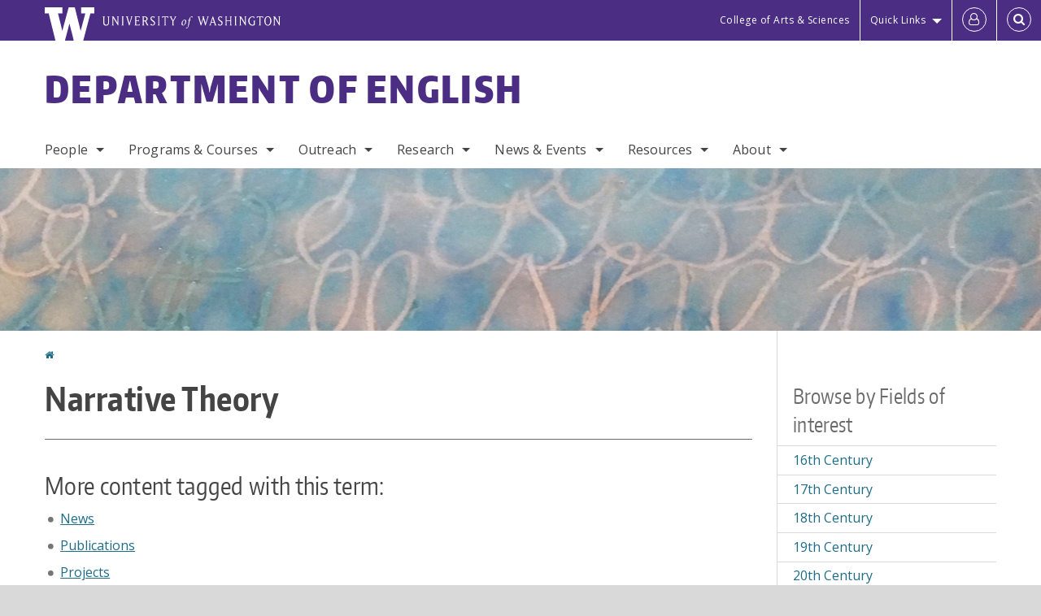

--- FILE ---
content_type: text/html; charset=UTF-8
request_url: https://english.washington.edu/fields/specific/narrative-theory
body_size: 68234
content:
<!DOCTYPE html>
<html lang="en" dir="ltr">
  <head>
    <meta charset="utf-8" />
<script async src="https://www.googletagmanager.com/gtag/js?id=UA-25223004-35"></script>
<script>window.dataLayer = window.dataLayer || [];function gtag(){dataLayer.push(arguments)};gtag("js", new Date());gtag("set", "developer_id.dMDhkMT", true);gtag("config", "UA-25223004-35", {"groups":"default","anonymize_ip":true,"page_placeholder":"PLACEHOLDER_page_path","allow_ad_personalization_signals":false});gtag("config", "G-Y87PEGKBCG", {"groups":"default","page_placeholder":"PLACEHOLDER_page_location","allow_ad_personalization_signals":false});gtag("config", "G-SHNBKYT066", {"groups":"default","page_placeholder":"PLACEHOLDER_page_location","allow_ad_personalization_signals":false});</script>
<link rel="canonical" href="https://english.washington.edu/fields/specific/narrative-theory" />
<meta name="Generator" content="Drupal 10 (https://www.drupal.org)" />
<meta name="MobileOptimized" content="width" />
<meta name="HandheldFriendly" content="true" />
<meta name="viewport" content="width=device-width, initial-scale=1.0" />
<meta content="ie=edge, chrome=1" http-equiv="x-ua-compatible" />
<meta http-equiv="ImageToolbar" content="false" />
<link rel="icon" href="/themes/custom/uwflorin_foundation/favicon.ico" type="image/vnd.microsoft.icon" />
<script>window.a2a_config=window.a2a_config||{};a2a_config.callbacks=[];a2a_config.overlays=[];a2a_config.templates={};a2a_config.no_3p = 1;</script>

    <title>Narrative Theory | Department of English | University of Washington</title>
    <link rel="stylesheet" media="all" href="/sites/english/files/css/css_8ad8ODub-JWJ24aeAphc7opjR12Qh_UfavwORa4V0Ak.css?delta=0&amp;language=en&amp;theme=uwflorin_foundation&amp;include=eJwti0EOhDAIAD9EypM2VOimEcG0sOrv1xgvk5nDEHM42YX0SmnDLWBx9VH9RJZGqQFyhnZbkUfupOVNmNcM2bDSFMij3VO3T_M0puhu-FWvpPDrckx8WDbnVPkDXpkvxA" />
<link rel="stylesheet" media="all" href="/sites/english/files/css/css_WAAwGxA-IfAtMpnfdLc8BO512d8HwwC8s4STVOBfp2s.css?delta=1&amp;language=en&amp;theme=uwflorin_foundation&amp;include=eJwti0EOhDAIAD9EypM2VOimEcG0sOrv1xgvk5nDEHM42YX0SmnDLWBx9VH9RJZGqQFyhnZbkUfupOVNmNcM2bDSFMij3VO3T_M0puhu-FWvpPDrckx8WDbnVPkDXpkvxA" />
<link rel="stylesheet" media="print" href="/sites/english/files/css/css_tpYxyWnilgd7diNNtDo3emjwMGi9-h9d2Rh2wmUfmC4.css?delta=2&amp;language=en&amp;theme=uwflorin_foundation&amp;include=eJwti0EOhDAIAD9EypM2VOimEcG0sOrv1xgvk5nDEHM42YX0SmnDLWBx9VH9RJZGqQFyhnZbkUfupOVNmNcM2bDSFMij3VO3T_M0puhu-FWvpPDrckx8WDbnVPkDXpkvxA" />
<link rel="stylesheet" media="all" href="/sites/english/files/css/css_ilAjqXqaztC22hiNRNhGt77M6g24DFZd-n9RmNsZge0.css?delta=3&amp;language=en&amp;theme=uwflorin_foundation&amp;include=eJwti0EOhDAIAD9EypM2VOimEcG0sOrv1xgvk5nDEHM42YX0SmnDLWBx9VH9RJZGqQFyhnZbkUfupOVNmNcM2bDSFMij3VO3T_M0puhu-FWvpPDrckx8WDbnVPkDXpkvxA" />

    <script src="/core/assets/vendor/modernizr/modernizr.min.js?v=3.11.7"></script>

    <script type="application/ld+json">
      {
        "@context" : "https://schema.org",
        "@type" : "WebSite",
        "name" : "Department of English",
        "url" : "https://english.washington.edu/"
      }
    </script>
  </head>
  <body class="lang-en section-fields header-size-large header-align-left heading-font-encodesans body-font-opensans color-blue accent-lightgray english hide-text-formats front-no-max-width path-taxonomy">
  <a href="#main-content" class="visually-hidden focusable skip-link">
    Skip to main content
  </a>
  
    <div class="dialog-off-canvas-main-canvas" data-off-canvas-main-canvas>
    
<div class="off-canvas-wrap" data-offcanvas>
  <div class="inner-wrap page ">
    <aside class="left-off-canvas-menu" role="complementary">
      
    </aside>

    <aside class="right-off-canvas-menu" role="complementary">
      
    </aside>

      
      <header class="l-header" role="banner" aria-label="Site header">

        <section id="uw-bar" role="complementary" aria-label="University of Washington links">
          <div class="row">
            <div class="column">
              <a href="https://www.washington.edu" class="uw-link">
              <div class="w-logo"><svg id="W_Logo" data-name="W Logo" xmlns="http://www.w3.org/2000/svg" viewBox="0 0 120.29 80.88" aria-labelledby="W_Title" role="img"><title id="W_Title">Washington</title><path d="M88.27,0V14.58H98.52L87.08,57.19,72.87,0H58.06L42.68,57.19,32.15,14.58H42.82V0H0V14.58H9.49s16.36,65.51,16.57,66.3H49L60,39.17c6.83,27.31,6.49,25.58,10.43,41.72h23c0.2-.78,17.43-66.3,17.43-66.3h9.41V0h-32Z" fill="#fff"/></svg></div>
              <div class="university-wordmark show-for-medium-up"><svg id="UW" data-name="University of Washington" xmlns="http://www.w3.org/2000/svg" viewBox="0 0 207.59 13.98" aria-labelledby="UW_Title" role="img"><title id="UW_Title">University of Washington</title><path d="M202.28,10.91V3.2l5.35,8.6h0.53V2.4L209,1.51h-2.69l0.89,0.89V8.94l-4.64-7.43h-2.13l0.87,0.89v8.52l-0.87.89h2.69Zm-8,.33c-2.06,0-2.77-2.46-2.77-4.59s0.72-4.59,2.77-4.59,2.79,2.46,2.79,4.59-0.72,4.59-2.79,4.59M190.2,6.66c0,2.62,1.48,5.37,4.12,5.37s4.13-2.76,4.13-5.37S197,1.28,194.32,1.28,190.2,4,190.2,6.66M185.55,11V2.28h2l1.1,1.1V1.51h-7.24V3.38l1.12-1.1h1.94V11l-0.8.82h2.76Zm-7.62-3.86v3.31a2.22,2.22,0,0,1-1.69.73c-2.28,0-3.44-2.3-3.44-4.52s1.45-4.52,3.44-4.52a1.57,1.57,0,0,1,1.26.49l1.13,1.12V2a4.6,4.6,0,0,0-2.39-.59,5,5,0,0,0-4.78,5.29c0,2.72,2,5.29,4.78,5.29a4.49,4.49,0,0,0,2.83-.75V7.13l0.8-.82h-2.76Zm-15.26,3.79V3.2l5.42,8.61h0.46V2.4l0.89-.89h-2.69l0.89,0.89V8.94L163,1.51h-2.13l0.87,0.89v8.52l-0.87.89h2.69Zm-7.38-9.4,0.82,0.82V11l-0.82.82h2.77L157.23,11V2.33l0.82-.82h-2.77Zm-9.14,5.13h4.33V11l-0.82.82h2.78L151.6,11V2.33l0.82-.82h-2.78l0.82,0.82V5.87h-4.33V2.33L147,1.51H144.2L145,2.33V11l-0.8.82H147L146.14,11V6.64Zm-4.64,2.3a2.28,2.28,0,0,0-1-2l-2.09-1.52a2.43,2.43,0,0,1-1.14-1.76,1.45,1.45,0,0,1,1.48-1.46,5.94,5.94,0,0,1,.66.12l0.91,1,1-1.43-2-.38a1.63,1.63,0,0,0-.49-0.05A2.59,2.59,0,0,0,136.17,4a3,3,0,0,0,1.33,2.36l2.11,1.52a1.75,1.75,0,0,1,.73,1.5,1.7,1.7,0,0,1-1.71,1.82,1.73,1.73,0,0,1-.72-0.14l-1-1.15-0.89,1.61,2,0.38a3.5,3.5,0,0,0,.61.07,3,3,0,0,0,2.86-3M130,3.8l1.41,4.26h-2.88ZM127.5,11l0.75-2.18h3.4L132.37,11l-0.8.8h2.91L133.66,11l-3.21-9.46h-0.52L126.66,11l-0.84.84h2.48Zm-10.95.8,2.36-7.45,2.29,7.45h0.52l3-9.47,0.84-.82h-2.48l0.8,0.8-2.18,7.12-2.11-7.12,0.8-.8h-2.91l0.82,0.82L118.49,3l-2,6.42-2.11-7.12,0.8-.8h-2.91l0.84,0.82L116,11.8h0.52ZM101.3,5.63L100.9,6l0,0.14h1.2c-0.19,1.31-.36,2.44-0.64,4.26-0.39,2.71-.72,3.67-1,3.9a0.53,0.53,0,0,1-.36.13,2,2,0,0,1-.64-0.22,0.34,0.34,0,0,0-.41.1,0.88,0.88,0,0,0-.25.49,0.58,0.58,0,0,0,.62.43,2.44,2.44,0,0,0,1.59-1c0.49-.61,1.16-2,1.72-5.29,0.1-.61.22-1.22,0.46-2.81L104.74,6l0.32-.38h-1.71c0.43-2.68.8-3.49,1.42-3.49a1.57,1.57,0,0,1,1.12.48,0.29,0.29,0,0,0,.41,0,0.86,0.86,0,0,0,.29-0.54,0.79,0.79,0,0,0-.87-0.61,3.22,3.22,0,0,0-2.33,1.22,6.55,6.55,0,0,0-1.15,3H101.3Zm-6.52,3.8c0-2.15,1.09-3.31,1.54-3.49a1.35,1.35,0,0,1,.48-0.12c0.72,0,1.14.55,1.14,1.67,0,1.88-1,3.59-1.57,3.8a1.43,1.43,0,0,1-.45.1c-0.81,0-1.15-.87-1.15-2m2.48-4.15a3.45,3.45,0,0,0-1.57.52,4.54,4.54,0,0,0-2.09,4,1.89,1.89,0,0,0,1.83,2.15,3.73,3.73,0,0,0,2.16-1A5.2,5.2,0,0,0,99.11,7.3a1.78,1.78,0,0,0-1.86-2m-16.8-3L83.05,7v4l-0.82.82H85L84.19,11V7l2.65-4.68,0.86-.84H85.15l0.8,0.8L83.78,6.17,81.73,2.31l0.8-.8H79.61ZM75,11V2.28h2l1.1,1.1V1.51H70.84V3.38L72,2.28h1.94V11l-0.8.82h2.76ZM65.69,1.51l0.82,0.82V11l-0.82.82h2.78L67.64,11V2.33l0.82-.82H65.69Zm-3,7.43a2.28,2.28,0,0,0-1-2L59.65,5.45a2.42,2.42,0,0,1-1.13-1.76A1.45,1.45,0,0,1,60,2.23a5.89,5.89,0,0,1,.66.12l0.91,1,1-1.43-2-.38A1.61,1.61,0,0,0,60,1.46,2.59,2.59,0,0,0,57.38,4a3,3,0,0,0,1.33,2.36l2.11,1.52a1.75,1.75,0,0,1,.73,1.5,1.7,1.7,0,0,1-1.71,1.82A1.72,1.72,0,0,1,59.13,11l-1-1.15-0.89,1.61,2,0.38a3.5,3.5,0,0,0,.61.07,3,3,0,0,0,2.86-3M49.48,2.28h1.26a2,2,0,0,1,2,2.06,1.93,1.93,0,0,1-2,1.9H49.48v-4Zm0,8.71V7H51l2.49,4.8h1.71L54.43,11l-2.3-4.22a2.7,2.7,0,0,0,1.94-2.41,3.08,3.08,0,0,0-3.33-2.84H47.54l0.8,0.82V11l-0.8.82H50.3Zm-4.62.82V9.92L43.76,11H40.63V6.71H43l0.82,0.82V5.12L43,5.94H40.63V2.28h3.12l1.1,1.1V1.51H38.7l0.8,0.82V11l-0.8.82h6.16ZM31.51,1.51H28.59l0.84,0.82,2.9,9.47h0.52l3-9.47,0.84-.82H34.19L35,2.31,32.82,9.43,30.7,2.31Zm-8,0,0.82,0.82V11l-0.82.82h2.77L25.47,11V2.33l0.82-.82H23.51Zm-9.58,9.4V3.2l5.52,8.6h0.36V2.4l0.89-.89H18L18.91,2.4V8.94L14.27,1.51H12.14L13,2.4v8.52l-0.87.89h2.69ZM2.35,9a3.07,3.07,0,0,0,3.19,3A3.21,3.21,0,0,0,8.87,9V2.4l0.87-.89H7.06L7.95,2.4V9a2.11,2.11,0,0,1-2.13,2.13A2.21,2.21,0,0,1,3.55,9V2.4l0.89-.89h-3L2.35,2.4V9Z" transform="translate(-1.46 -1.28)" fill="#fff"/></svg></div>
              </a>
            </div>
          </div>
          <div class="right-buttons">
            <a href="https://artsci.washington.edu" class="artsci-link show-for-medium-up">College of Arts &amp; Sciences</a>
                                  
        <h2 class="block-title visually-hidden" id="block-quicklinks-menu">Quick links</h2>
  <button href="#" data-dropdown="quick-links-menu-links" data-options="is_hover:true" aria-controls="quick-links-menu-links" aria-expanded="false" aria-haspopup="true" class="header-dropdown-button show-for-large-up">Quick Links</button>
        
              <ul region="quick_links" class="f-dropdown show-for-large-up" role="menu" data-dropdown-content="" aria-hidden="true" id="quick-links-menu-links">
              <li>
        <a href="/support-us" title="" tabindex="-1" data-drupal-link-system-path="node/1125">Make a Gift</a>
              </li>
          <li>
        <a href="https://uw.edu/directory" title="" tabindex="-1">Directories</a>
              </li>
          <li>
        <a href="https://uw.edu/maps" title="" tabindex="-1">Maps</a>
              </li>
          <li>
        <a href="https://my.uw.edu" title="" tabindex="-1">MyUW</a>
              </li>
        </ul>
  


  
  
                                                          
        <h2 class="block-title visually-hidden" id="block-uwflorin-foundation-account-menu-menu">User account menu</h2>
      <div id="block-samlauthstatus" class="block-samlauthstatus block">
      <a href="/saml/login?destination=/fields/specific/narrative-theory" title="UWNetID Login" class="samlauth-login-link" aria-label="Log in">
        <span class="fa fa-user-o fa-fw" aria-hidden="true" />
      </a>
    </div>
  
  
                                              <div class="header-button">
  <a href="#" aria-controls="search-field" aria-expanded="false" id="search-toggle">Search</a>
  <div id="search-field" role="search" aria-hidden="true">
    <section class="flexible-google-cse-search-form block-flexiblegooglecustomsearchblock block" data-drupal-selector="flexible-google-cse-search-form" id="block-flexiblegooglecustomsearchblock">

                  
        <h2  class="block-title visually-hidden"></h2>
      

      
                  <form region="search" action="/search/google/" method="get" id="flexible-google-cse-search-form" accept-charset="UTF-8">
  <div class="js-form-item form-item js-form-type-textfield form-item-key-word js-form-item-key-word">
      <label for="edit-key-word">Search</label>
        <input placeholder="" data-drupal-selector="edit-key-word" type="text" id="edit-key-word" name="key-word" value="" size="15" maxlength="128" class="form-text" />

        </div>
<input data-drupal-selector="edit-searchbutton" type="submit" id="edit-searchbutton" value="Search" class="button js-form-submit form-submit" />

</form>

        
        
    </section>
  </div>
</div>
  
                                  </div>
        </section>

        
                  <div class="l-header-region row small-collapse">
            <div class="large-12 columns">
                    <div>
        
              
  <h2 class="block-title visually-hidden" id="block-uwflorin-foundation-main-menu-menu">Main menu</h2>
  

        

  <div class="contain-to-grid">
    <nav class="top-bar" data-topbar data-options="mobile_show_parent_link:true" role="navigation" aria-label="Main menu">
      <ul class="title-area">
        <li class="name">
          <h1 id="site-name"><a href="/" title="Department of English Home">Department of English</a></h1>
        </li>
        <li class="toggle-topbar menu-icon">
          <a href="#"><span>Menu</span></a>
        </li>
      </ul>
      <section class="top-bar-section">
                <ul  region="header" class="menu nav-bar main-nav" id="main-menu">
                                                                        <li class="has-dropdown first">
        <a href="/people" data-drupal-link-system-path="people">People</a>
                                          <ul  region="header" class="menu nav-bar main-nav dropdown" id="main-menu">
                                                                          <li class="has-dropdown first">
        <a href="/people/faculty" title="" data-drupal-link-system-path="people/faculty">Faculty</a>
                                          <ul  region="header" class="menu nav-bar main-nav dropdown" id="main-menu">
                                                                          <li class="leaf first">
        <a href="/people/faculty" title="" data-drupal-link-system-path="people/faculty">Department Faculty</a>
              </li>
                                                        <li class="leaf">
        <a href="/people/faculty#emeriti" title="" data-drupal-link-system-path="people/faculty">Emeriti Faculty</a>
              </li>
                                                                      <li class="leaf last">
        <a href="/people/faculty#adjuncts" title="" data-drupal-link-system-path="people/faculty">Adjuncts &amp; Affiliates</a>
              </li>
      </ul>
  
              </li>
                                                        <li class="leaf">
        <a href="/people/staff" title="" data-drupal-link-system-path="node/2626">Staff</a>
              </li>
                                                        <li class="leaf">
        <a href="/people/graduate-student" title="" data-drupal-link-system-path="node/2627">Graduate Students</a>
              </li>
                                                                      <li class="has-dropdown last">
        <a href="/alumni" data-drupal-link-system-path="node/1133">Alumni</a>
                                          <ul  region="header" class="menu nav-bar main-nav dropdown" id="main-menu">
                                                                          <li class="leaf first">
        <a href="/alumni" title="" data-drupal-link-system-path="node/1133">Alumni News</a>
              </li>
                                                        <li class="leaf">
        <a href="/people/alumni" title="" data-drupal-link-system-path="people/alumni">Alumni Profiles</a>
              </li>
                                                                      <li class="leaf last">
        <a href="/alumni-update" data-drupal-link-system-path="webform/alumni_update">Submit an Update</a>
              </li>
      </ul>
  
              </li>
      </ul>
  
              </li>
                                                        <li class="has-dropdown">
        <a href="/programs-courses" data-drupal-link-system-path="node/1123">Programs &amp; Courses</a>
                                          <ul  region="header" class="menu nav-bar main-nav dropdown" id="main-menu">
                                                                          <li class="has-dropdown first">
        <a href="/undergraduate-programs" data-drupal-link-system-path="node/1127">Undergraduate</a>
                                          <ul  region="header" class="menu nav-bar main-nav dropdown" id="main-menu">
                                                                          <li class="leaf first">
        <a href="/english-language-literature-and-culture-option" data-drupal-link-system-path="node/1163">BA in English, Language and Literature Option</a>
              </li>
                                                        <li class="leaf">
        <a href="/english-major-creative-writing-option" data-drupal-link-system-path="node/1168">BA in English, Creative Writing Option</a>
              </li>
                                                        <li class="leaf">
        <a href="/two-minors-1-english-and-2-technical-and-professional-communication" data-drupal-link-system-path="node/1169">Minors</a>
              </li>
                                                        <li class="leaf">
        <a href="/english-honors-program" data-drupal-link-system-path="node/1170">Honors</a>
              </li>
                                                        <li class="leaf">
        <a href="/courses" title="" data-drupal-link-system-path="node/2763">Courses</a>
              </li>
                                                        <li class="leaf">
        <a href="/careers-internships" data-drupal-link-system-path="node/1131">Careers &amp; Internships</a>
              </li>
                                                        <li class="leaf">
        <a href="/undergraduate-student-resources" data-drupal-link-system-path="node/1216">Resources</a>
              </li>
                                                                      <li class="leaf last">
        <a href="/undergrad-frequently-asked-questions" data-drupal-link-system-path="node/1220">FAQ</a>
              </li>
      </ul>
  
              </li>
                                                        <li class="has-dropdown">
        <a href="/graduate-programs" data-drupal-link-system-path="node/1128">Graduate</a>
                                          <ul  region="header" class="menu nav-bar main-nav dropdown" id="main-menu">
                                                                          <li class="leaf first">
        <a href="/graduate-programs-how-apply" data-drupal-link-system-path="node/1232">How to Apply</a>
              </li>
                                                        <li class="leaf">
        <a href="/maphd-english-language-and-literature" data-drupal-link-system-path="node/1233">MA/PhD</a>
              </li>
                                                        <li class="leaf">
        <a href="/master-fine-arts-creative-writing" data-drupal-link-system-path="node/1234">MFA</a>
              </li>
                                                        <li class="leaf">
        <a href="/master-arts-teachers-english-speakers-other-languages" data-drupal-link-system-path="node/1235">MATESOL</a>
              </li>
                                                        <li class="leaf">
        <a href="/courses/grad" data-drupal-link-system-path="courses/grad">Courses</a>
              </li>
                                                        <li class="leaf">
        <a href="/people/faculty/graduate" data-drupal-link-system-path="node/2764">Graduate Faculty</a>
              </li>
                                                        <li class="leaf">
        <a href="/people/staff/graduate" data-drupal-link-system-path="node/2765">Graduate Staff</a>
              </li>
                                                        <li class="leaf">
        <a href="https://sites.uw.edu/englgso/" title="">English GSO</a>
              </li>
                                                                      <li class="leaf last">
        <a href="/graduate-student-resources" data-drupal-link-system-path="node/1237">Resources</a>
              </li>
      </ul>
  
              </li>
                                                        <li class="has-dropdown">
        <a href="/writing-programs" data-drupal-link-system-path="node/1162">Writing</a>
                                          <ul  region="header" class="menu nav-bar main-nav dropdown" id="main-menu">
                                                                          <li class="leaf first">
        <a href="/creative-writing-program" data-drupal-link-system-path="node/1139">Creative Writing</a>
              </li>
                                                        <li class="leaf">
        <a href="/program-writing-across-campus" data-drupal-link-system-path="node/1155">Program for Writing Across Campus</a>
              </li>
                                                        <li class="leaf">
        <a href="/diversity-equity-and-inclusion-pwr-pwac-and-ptpc" data-drupal-link-system-path="node/1375">Diversity and Equity</a>
              </li>
                                                        <li class="leaf">
        <a href="/program-writing-and-rhetoric" data-drupal-link-system-path="node/1140">Program in Writing and Rhetoric</a>
              </li>
                                                        <li class="leaf">
        <a href="/technical-and-professional-communication" data-drupal-link-system-path="node/3015">Technical and Professional Communication</a>
              </li>
                                                        <li class="leaf">
        <a href="/two-minors-1-english-and-2-technical-and-professional-communication" title="" data-drupal-link-system-path="node/1169">Writing Minor</a>
              </li>
                                                        <li class="leaf">
        <a href="/professional-development-writing-programs" data-drupal-link-system-path="node/1377">Professional Development</a>
              </li>
                                                                      <li class="leaf last">
        <a href="/writing-programs-awards" data-drupal-link-system-path="node/1387">Awards</a>
              </li>
      </ul>
  
              </li>
                                                        <li class="leaf">
        <a href="/teaching-careers" data-drupal-link-system-path="node/1174">Teaching Endorsement</a>
              </li>
                                                        <li class="has-dropdown">
        <a href="/study-abroad" data-drupal-link-system-path="node/2762">Study Abroad</a>
                                          <ul  region="header" class="menu nav-bar main-nav dropdown" id="main-menu">
                                                                          <li class="leaf first">
        <a href="/study-abroad" data-drupal-link-system-path="node/2762">Upcoming Programs</a>
              </li>
                                                        <li class="leaf">
        <a href="/study-abroad/archive" data-drupal-link-system-path="study-abroad/archive">Past Programs</a>
              </li>
                                                                      <li class="leaf last">
        <a href="/study-abroad-resources" data-drupal-link-system-path="node/1219">Additional Resources</a>
              </li>
      </ul>
  
              </li>
                                                                      <li class="has-dropdown last">
        <a href="/courses" data-drupal-link-system-path="node/2763">Courses</a>
                                          <ul  region="header" class="menu nav-bar main-nav dropdown" id="main-menu">
                                                                          <li class="leaf first">
        <a href="/courses" title="" data-drupal-link-system-path="node/2763">Course Offerings</a>
              </li>
                                                        <li class="leaf">
        <a href="/registration-policies-english-classes" title="" data-drupal-link-system-path="node/1217">Registration Policies</a>
              </li>
                                                        <li class="leaf">
        <a href="/english-composition-strategies" title="" data-drupal-link-system-path="node/1218">English Composition Requirement</a>
              </li>
                                                                      <li class="leaf last">
        <a href="/teaching/computer-integrated-courses" data-drupal-link-system-path="node/2628">Computer-Integrated Courses</a>
              </li>
      </ul>
  
              </li>
      </ul>
  
              </li>
                                                        <li class="has-dropdown">
        <a href="/outreach" title="" data-drupal-link-system-path="node/1141">Outreach</a>
                                          <ul  region="header" class="menu nav-bar main-nav dropdown" id="main-menu">
                                                                          <li class="leaf first">
        <a href="/literature-language-culture-dialogue-series" data-drupal-link-system-path="node/1362">Faculty Dialogue Series</a>
              </li>
                                                        <li class="leaf">
        <a href="/community-literacy-program" data-drupal-link-system-path="node/1280">Community Literacy Program</a>
              </li>
                                                        <li class="leaf">
        <a href="/teaching/uw-high-school" data-drupal-link-system-path="node/2682">UW in the High School</a>
              </li>
                                                        <li class="leaf">
        <a href="/public-scholarship" data-drupal-link-system-path="node/1281">Public Scholarship</a>
              </li>
                                                                      <li class="leaf last">
        <a href="/public-pedagogies" data-drupal-link-system-path="node/1366">Public Pedagogies</a>
              </li>
      </ul>
  
              </li>
                                                        <li class="has-dropdown">
        <a href="/research" data-drupal-link-system-path="node/1137">Research</a>
                                          <ul  region="header" class="menu nav-bar main-nav dropdown" id="main-menu">
                                                                          <li class="leaf first">
        <a href="/research/publications" title="" data-drupal-link-system-path="taxonomy/term/41">Publications</a>
              </li>
                                                        <li class="leaf">
        <a href="/affiliated-journals-and-publications" data-drupal-link-system-path="node/1154">Affiliated Journals &amp; Publications</a>
              </li>
                                                        <li class="leaf">
        <a href="/research/graduate" title="" data-drupal-link-system-path="taxonomy/term/43">Graduate</a>
              </li>
                                                        <li class="leaf">
        <a href="/research/undergraduate" title="" data-drupal-link-system-path="taxonomy/term/44">Undergraduate</a>
              </li>
                                                        <li class="leaf">
        <a href="/research-groups" data-drupal-link-system-path="node/1132">Research Groups</a>
              </li>
                                                                      <li class="leaf last">
        <a href="/research/fields" data-drupal-link-system-path="research/fields">Fields of Interest</a>
              </li>
      </ul>
  
              </li>
                                                        <li class="has-dropdown">
        <a href="/news" title="" data-drupal-link-system-path="news">News &amp; Events</a>
                                          <ul  region="header" class="menu nav-bar main-nav dropdown" id="main-menu">
                                                                          <li class="leaf first">
        <a href="/news/recent" title="" data-drupal-link-system-path="news/recent">Recent News</a>
              </li>
                                                        <li class="leaf">
        <a href="/people/student-awards" title="" data-drupal-link-system-path="people/student-awards">Student Awards</a>
              </li>
                                                        <li class="leaf">
        <a href="/newsletter" title="" data-drupal-link-system-path="newsletter">Newsletter</a>
              </li>
                                                        <li class="leaf">
        <a href="/calendar" title="" data-drupal-link-system-path="calendar">Events Calendar</a>
              </li>
                                                        <li class="has-dropdown">
        <a href="/theodore-roethke-memorial-poetry-reading" data-drupal-link-system-path="node/1151">Roethke Reading</a>
                                          <ul  region="header" class="menu nav-bar main-nav dropdown" id="main-menu">
                                                                          <li class="leaf first">
        <a href="/about-roethke-readings" data-drupal-link-system-path="node/1152">About the Readings</a>
              </li>
                                                                      <li class="leaf last">
        <a href="/past-roethke-readers" data-drupal-link-system-path="node/1153">Past Readers</a>
              </li>
      </ul>
  
              </li>
                                                                      <li class="leaf last">
        <a href="/english-department-graduation-ceremony" data-drupal-link-system-path="node/1252">Graduation</a>
              </li>
      </ul>
  
              </li>
                                                        <li class="has-dropdown">
        <a href="/resources" title="" data-drupal-link-system-path="node/1124">Resources</a>
                                          <ul  region="header" class="menu nav-bar main-nav dropdown" id="main-menu">
                                                                          <li class="leaf first">
        <a href="/advising" data-drupal-link-system-path="node/1130">Advising</a>
              </li>
                                                        <li class="leaf">
        <a href="/diversity-equity-and-justice" data-drupal-link-system-path="node/1145">Diversity &amp; Equity</a>
              </li>
                                                        <li class="leaf">
        <a href="/multilingual-language-learner-support" data-drupal-link-system-path="node/1142">Multilingual Language Learner Support</a>
              </li>
                                                        <li class="leaf">
        <a href="http://depts.washington.edu/owrc/" title="">Odegaard Writing &amp; Research Center</a>
              </li>
                                                        <li class="leaf">
        <a href="/scholarships-and-financial-support" data-drupal-link-system-path="node/1129">Scholarships &amp; Financial Support</a>
              </li>
                                                        <li class="leaf">
        <a href="http://simpsoncenter.org" title="">Simpson Center for the Humanities</a>
              </li>
                                                        <li class="leaf">
        <a href="/teaching-resources" data-drupal-link-system-path="node/1143">Teaching Resources</a>
              </li>
                                                                      <li class="has-dropdown last">
        <a href="/employees" data-drupal-link-system-path="node/1144">For Employees</a>
                                          <ul  region="header" class="menu nav-bar main-nav dropdown" id="main-menu">
                                                                          <li class="leaf first">
        <a href="/safety-and-health-plan" data-drupal-link-system-path="node/1149">Safety &amp; Health</a>
              </li>
                                                        <li class="leaf">
        <a href="/emergency-plan" data-drupal-link-system-path="node/1150">Emergency Plan</a>
              </li>
                                                        <li class="leaf">
        <a href="/english-faculty-computing" data-drupal-link-system-path="node/1148">Faculty Computing</a>
              </li>
                                                        <li class="leaf">
        <a href="/faculty-guidelines" data-drupal-link-system-path="node/1325">Faculty Guidelines</a>
              </li>
                                                        <li class="leaf">
        <a href="/reimbursement-process" data-drupal-link-system-path="node/2976">Reimbursement Process</a>
              </li>
                                                        <li class="leaf">
        <a href="/printers-and-document-scanners" data-drupal-link-system-path="node/1276">Printers &amp; Scanners</a>
              </li>
                                                                      <li class="leaf last">
        <a href="/department-meetings-and-events" data-drupal-link-system-path="node/1278">Department Meetings</a>
              </li>
      </ul>
  
              </li>
      </ul>
  
              </li>
                                                                      <li class="has-dropdown last">
        <a href="/about" title="" data-drupal-link-system-path="node/1122">About</a>
                                          <ul  region="header" class="menu nav-bar main-nav dropdown" id="main-menu">
                                                                          <li class="leaf first">
        <a href="/about" title="" data-drupal-link-system-path="node/1122">Mission</a>
              </li>
                                                        <li class="leaf">
        <a href="/stay-connected" data-drupal-link-system-path="node/1126">Stay Connected</a>
              </li>
                                                        <li class="leaf">
        <a href="/support-us" data-drupal-link-system-path="node/1125">Support Us</a>
              </li>
                                                                      <li class="leaf last">
        <a href="/contact" data-drupal-link-system-path="node/1136">Contact Us</a>
              </li>
      </ul>
  
              </li>
      </ul>
  
                  
              <ul id="secondary-menu" class="f-dropdown hide-for-large-up" role="menu" data-dropdown-content="" aria-hidden="true">
              <li>
        <a href="/support-us" title="" tabindex="-1" data-drupal-link-system-path="node/1125">Make a Gift</a>
              </li>
          <li>
        <a href="https://uw.edu/directory" title="" tabindex="-1">Directories</a>
              </li>
          <li>
        <a href="https://uw.edu/maps" title="" tabindex="-1">Maps</a>
              </li>
          <li>
        <a href="https://my.uw.edu" title="" tabindex="-1">MyUW</a>
              </li>
        </ul>
  


                      </section>
    </nav>
  </div>


  
  
      </div>
  
            </div>
          </div>
        
        <!-- Configurable background image for banner -->
                  <div class="banner-image" style="background-image: url('/sites/english/files/internal_page_banner.jpg')"></div>
        
      </header>

      <div class="row">
                              </div>

      
      
      <main id="main" class="row l-main" role="main">
        <div class="large-9 main columns">
                    <a id="main-content"></a>
                    <section>
                                <div>
        <div data-drupal-messages-fallback class="hidden"></div>
<section id="block-uwflorin-foundation-breadcrumbs" class="block-uwflorin-foundation-breadcrumbs block">
  
  
    

  
            <nav role="navigation" aria-labelledby="system-breadcrumb">
    <h2 id="system-breadcrumb" class="visually-hidden">You are here</h2>
    <ul class="breadcrumbs">
          <li>
                  <a href="/">Home</a>
              </li>
        </ul>
  </nav>

    
    
  </section>
<section id="block-uwflorin-foundation-page-title" class="block-uwflorin-foundation-page-title block">
  
  
    

  
          
  <h1><div class="field-wrapper field field-taxonomy-term--name field-name-name field-type-string field-label-hidden">
    <div class="field-items">
          <div class="field-item">Narrative Theory</div>
      </div>
</div>
</h1>


    
    
  </section>
<section id="block-uwflorin-foundation-content" class="block-uwflorin-foundation-content block">
  
  
    

  
          <div>
  
    
  <div class="views-element-container"><div class="photo-directory clearfix view view-eva view-people view-id-people view-display-id-term_faculty js-view-dom-id-f5b07029b98b5564d00fac2f8fa70994048d9d3bc79eba4ef4f9179126963929">
  
    

  
  

  
  
  

  
  

  
  </div>
</div>
<div class="views-element-container"><div class="view view-eva view-news view-id-news view-display-id-term_latest js-view-dom-id-e61e7222977ac8be984d64534cc49d3f9620168e257c9cbe69b59664215dcfda">
  
    

  
  

  
  <!-- intentionally left blank -->
  

  
  

  
  </div>
</div>

</div>

    
    
  </section>
<section class="views-element-container block-views-block-taxonomy-helper-custom-block-more-content-with-term block" id="block-views-block-taxonomy-helper-custom-block-more-content-with-term">
  
  
    

  
          <div region="content"><div class="view-display-id-block_more_content_with_term view-id-taxonomy_helper_custom js-view-dom-id-0ff49866e223c484a45ec9f994f9af80c058552a151082f4681222f29aaf6130">
  
  
  

  
  
  

      <div class="views-row"><div class="views-field views-field-nothing"><span class="field-content"><br>
<h2>More content tagged with this term:</h2>
<ul>
<li><a href="/news/archive?topic=All&amp;interests=424">News</a></li>
<li><a href="/research/publications?interests=424">Publications</a></li>
<li><a href="/research/projects?interests=424">Projects</a></li>
<li><a href="/research/dissertations?interests=424">Dissertations</a></li>
<li><a href="/people/faculty?interests=424">Faculty</a></li>
<li><a href="/people/graduate-student?interests=424">Graduate Students</a></li>
</ul></span></div></div>

    

  
  

  
  
</div>
</div>

    
    
  </section>

      </div>
  
                      </section>
        </div>
                          <aside role="complementary" aria-label="Sidebar 2" id="sidebar-second" class="large-3 sidebar-second columns sidebar">
                  <div>
        <section class="views-element-container block-views-block-taxonomy-sidebars-fields-of-interest block" id="block-views-block-taxonomy-sidebars-fields-of-interest">
  
  
      <h2  class="block-title">Browse by Fields of interest</h2>
    

  
          <div region="sidebar_second"><div class="view-display-id-fields_of_interest view-id-taxonomy_sidebars js-view-dom-id-0fd2e4fd3224a0a7114e6e9342261a71cc0f701e66b5a7d2899025832a228e2a">
  
  
  

  
  
  

  <div class="item-list">
  
  <ul>

          <li><div class="views-field views-field-name"><span class="field-content"><a href="/fields/16th-century" hreflang="en">16th Century</a></span></div></li>
          <li><div class="views-field views-field-name"><span class="field-content"><a href="/fields/17th-century" hreflang="en">17th Century</a></span></div></li>
          <li><div class="views-field views-field-name"><span class="field-content"><a href="/fields/18th-century" hreflang="en">18th Century</a></span></div></li>
          <li><div class="views-field views-field-name"><span class="field-content"><a href="/fields/19th-century" hreflang="en">19th Century</a></span></div></li>
          <li><div class="views-field views-field-name"><span class="field-content"><a href="/fields/20th-century" hreflang="en">20th Century</a></span></div></li>
          <li><div class="views-field views-field-name"><span class="field-content"><a href="/fields/21st-century" hreflang="en">21st Century</a></span></div></li>
          <li><div class="views-field views-field-name"><span class="field-content"><a href="/fields/access-and-inclusion" hreflang="en">Access and Inclusion</a></span></div></li>
          <li><div class="views-field views-field-name"><span class="field-content"><a href="/fields/aesthetics" hreflang="en">Aesthetics</a></span></div></li>
          <li><div class="views-field views-field-name"><span class="field-content"><a href="/fields/affect" hreflang="en">Affect</a></span></div></li>
          <li><div class="views-field views-field-name"><span class="field-content"><a href="/fields/african" hreflang="en">African</a></span></div></li>
          <li><div class="views-field views-field-name"><span class="field-content"><a href="/fields/african-american" hreflang="en">African American</a></span></div></li>
          <li><div class="views-field views-field-name"><span class="field-content"><a href="/fields/aging" hreflang="en">Aging</a></span></div></li>
          <li><div class="views-field views-field-name"><span class="field-content"><a href="/fields/american" hreflang="en">American</a></span></div></li>
          <li><div class="views-field views-field-name"><span class="field-content"><a href="/fields/american-indiannative-american" hreflang="en">American Indian/Native American</a></span></div></li>
          <li><div class="views-field views-field-name"><span class="field-content"><a href="/fields/anglo-irish" hreflang="en">Anglo-Irish</a></span></div></li>
          <li><div class="views-field views-field-name"><span class="field-content"><a href="/fields/anthropology" hreflang="en">Anthropology</a></span></div></li>
          <li><div class="views-field views-field-name"><span class="field-content"><a href="/fields/applied-linguistics" hreflang="en">Applied Linguistics</a></span></div></li>
          <li><div class="views-field views-field-name"><span class="field-content"><a href="/fields/archives" hreflang="en">Archives</a></span></div></li>
          <li><div class="views-field views-field-name"><span class="field-content"><a href="/fields/art-history" hreflang="en">Art History</a></span></div></li>
          <li><div class="views-field views-field-name"><span class="field-content"><a href="/fields/asian-american" hreflang="en">Asian American</a></span></div></li>
          <li><div class="views-field views-field-name"><span class="field-content"><a href="/fields/autobiography-biography-and-life-writing" hreflang="en">Autobiography, Biography, and Life Writing</a></span></div></li>
          <li><div class="views-field views-field-name"><span class="field-content"><a href="/fields/bible-studies" hreflang="en">Bible Studies</a></span></div></li>
          <li><div class="views-field views-field-name"><span class="field-content"><a href="/fields/bilingualism" hreflang="en">Bilingualism</a></span></div></li>
          <li><div class="views-field views-field-name"><span class="field-content"><a href="/fields/british" hreflang="en">British</a></span></div></li>
          <li><div class="views-field views-field-name"><span class="field-content"><a href="/fields/canadian" hreflang="en">Canadian</a></span></div></li>
          <li><div class="views-field views-field-name"><span class="field-content"><a href="/fields/caribbean" hreflang="en">Caribbean</a></span></div></li>
          <li><div class="views-field views-field-name"><span class="field-content"><a href="/fields/chicanao" hreflang="en">Chicana/o</a></span></div></li>
          <li><div class="views-field views-field-name"><span class="field-content"><a href="/fields/childrens-literature" hreflang="en">Children&#039;s Literature</a></span></div></li>
          <li><div class="views-field views-field-name"><span class="field-content"><a href="/fields/cognitive-science" hreflang="en">Cognitive Science</a></span></div></li>
          <li><div class="views-field views-field-name"><span class="field-content"><a href="/fields/comics" hreflang="en">Comics</a></span></div></li>
          <li><div class="views-field views-field-name"><span class="field-content"><a href="/fields/communication" hreflang="en">Communication</a></span></div></li>
          <li><div class="views-field views-field-name"><span class="field-content"><a href="/fields/community" hreflang="en">Community</a></span></div></li>
          <li><div class="views-field views-field-name"><span class="field-content"><a href="/fields/comparative-literature" hreflang="en">Comparative Literature</a></span></div></li>
          <li><div class="views-field views-field-name"><span class="field-content"><a href="/fields/creative-writing" hreflang="en">Creative Writing</a></span></div></li>
          <li><div class="views-field views-field-name"><span class="field-content"><a href="/fields/critical-race-theory" hreflang="en">Critical Race Theory</a></span></div></li>
          <li><div class="views-field views-field-name"><span class="field-content"><a href="/fields/critical-theory" hreflang="en">Critical Theory</a></span></div></li>
          <li><div class="views-field views-field-name"><span class="field-content"><a href="/fields/culture" hreflang="en">Culture</a></span></div></li>
          <li><div class="views-field views-field-name"><span class="field-content"><a href="/fields/decolonial" hreflang="en">Decolonial</a></span></div></li>
          <li><div class="views-field views-field-name"><span class="field-content"><a href="/fields/diaspora-studies" hreflang="en">Diaspora Studies</a></span></div></li>
          <li><div class="views-field views-field-name"><span class="field-content"><a href="/fields/digital-humanities" hreflang="en">Digital Humanities</a></span></div></li>
          <li><div class="views-field views-field-name"><span class="field-content"><a href="/fields/digital-literacy" hreflang="en">Digital Literacy</a></span></div></li>
          <li><div class="views-field views-field-name"><span class="field-content"><a href="/fields/disability" hreflang="en">Disability</a></span></div></li>
          <li><div class="views-field views-field-name"><span class="field-content"><a href="/fields/discourse-analysis" hreflang="en">Discourse Analysis</a></span></div></li>
          <li><div class="views-field views-field-name"><span class="field-content"><a href="/fields/drama" hreflang="en">Drama</a></span></div></li>
          <li><div class="views-field views-field-name"><span class="field-content"><a href="/fields/ecocriticism" hreflang="en">Ecocriticism</a></span></div></li>
          <li><div class="views-field views-field-name"><span class="field-content"><a href="/fields/education" hreflang="en">Education</a></span></div></li>
          <li><div class="views-field views-field-name"><span class="field-content"><a href="/fields/english" hreflang="en">English</a></span></div></li>
          <li><div class="views-field views-field-name"><span class="field-content"><a href="/fields/environment" hreflang="en">Environment</a></span></div></li>
          <li><div class="views-field views-field-name"><span class="field-content"><a href="/fields/experimental" hreflang="en">Experimental</a></span></div></li>
          <li><div class="views-field views-field-name"><span class="field-content"><a href="/fields/expository-writing" hreflang="en">Expository Writing</a></span></div></li>
          <li><div class="views-field views-field-name"><span class="field-content"><a href="/fields/feminism-and-feminist-theory" hreflang="en">Feminism and Feminist Theory</a></span></div></li>
          <li><div class="views-field views-field-name"><span class="field-content"><a href="/fields/filmcinema" hreflang="en">Film/Cinema</a></span></div></li>
          <li><div class="views-field views-field-name"><span class="field-content"><a href="/fields/game-studies" hreflang="en">Game Studies</a></span></div></li>
          <li><div class="views-field views-field-name"><span class="field-content"><a href="/fields/gender" hreflang="en">Gender</a></span></div></li>
          <li><div class="views-field views-field-name"><span class="field-content"><a href="/fields/genre-theory" hreflang="en">Genre Theory</a></span></div></li>
          <li><div class="views-field views-field-name"><span class="field-content"><a href="/fields/global-english" hreflang="en">Global English</a></span></div></li>
          <li><div class="views-field views-field-name"><span class="field-content"><a href="/fields/global-studies" hreflang="en">Global Studies</a></span></div></li>
          <li><div class="views-field views-field-name"><span class="field-content"><a href="/fields/history" hreflang="en">History</a></span></div></li>
          <li><div class="views-field views-field-name"><span class="field-content"><a href="/fields/history-english-language" hreflang="en">History of the English Language</a></span></div></li>
          <li><div class="views-field views-field-name"><span class="field-content"><a href="/fields/ideology" hreflang="en">Ideology</a></span></div></li>
          <li><div class="views-field views-field-name"><span class="field-content"><a href="/fields/indigenous" hreflang="en">Indigenous</a></span></div></li>
          <li><div class="views-field views-field-name"><span class="field-content"><a href="/fields/intellectual-history" hreflang="en">Intellectual History</a></span></div></li>
          <li><div class="views-field views-field-name"><span class="field-content"><a href="/fields/interdisciplinary-writing" hreflang="en">Interdisciplinary Writing</a></span></div></li>
          <li><div class="views-field views-field-name"><span class="field-content"><a href="/fields/international-studies" hreflang="en">International Studies</a></span></div></li>
          <li><div class="views-field views-field-name"><span class="field-content"><a href="/fields/jewish-studies" hreflang="en">Jewish Studies</a></span></div></li>
          <li><div class="views-field views-field-name"><span class="field-content"><a href="/fields/language" hreflang="en">Language</a></span></div></li>
          <li><div class="views-field views-field-name"><span class="field-content"><a href="/fields/language-pedagogy" hreflang="en">Language Pedagogy</a></span></div></li>
          <li><div class="views-field views-field-name"><span class="field-content"><a href="/fields/language-policy" hreflang="en">Language Policy</a></span></div></li>
          <li><div class="views-field views-field-name"><span class="field-content"><a href="/fields/latin-american" hreflang="en">Latin American</a></span></div></li>
          <li><div class="views-field views-field-name"><span class="field-content"><a href="/fields/latinoa-studies" hreflang="en">Latino/a Studies</a></span></div></li>
          <li><div class="views-field views-field-name"><span class="field-content"><a href="/fields/law" hreflang="en">Law</a></span></div></li>
          <li><div class="views-field views-field-name"><span class="field-content"><a href="/fields/linguistics" hreflang="en">Linguistics</a></span></div></li>
          <li><div class="views-field views-field-name"><span class="field-content"><a href="/fields/literacy" hreflang="en">Literacy</a></span></div></li>
          <li><div class="views-field views-field-name"><span class="field-content"><a href="/fields/literary-criticism" hreflang="en">Literary Criticism</a></span></div></li>
          <li><div class="views-field views-field-name"><span class="field-content"><a href="/fields/literature" hreflang="en">Literature</a></span></div></li>
          <li><div class="views-field views-field-name"><span class="field-content"><a href="/fields/media-studies" hreflang="en">Media Studies</a></span></div></li>
          <li><div class="views-field views-field-name"><span class="field-content"><a href="/fields/medieval" hreflang="en">Medieval</a></span></div></li>
          <li><div class="views-field views-field-name"><span class="field-content"><a href="/fields/middle-english" hreflang="en">Middle English</a></span></div></li>
          <li><div class="views-field views-field-name"><span class="field-content"><a href="/fields/modernism" hreflang="en">Modernism</a></span></div></li>
          <li><div class="views-field views-field-name"><span class="field-content"><a href="/fields/multilingualism" hreflang="en">Multilingualism</a></span></div></li>
          <li><div class="views-field views-field-name"><span class="field-content"><a href="/fields/music" hreflang="en">Music</a></span></div></li>
          <li><div class="views-field views-field-name"><span class="field-content"><a href="/fields/narrative-analysis" hreflang="en">Narrative Analysis</a></span></div></li>
          <li><div class="views-field views-field-name"><span class="field-content"><a href="/fields/nationalism" hreflang="en">Nationalism</a></span></div></li>
          <li><div class="views-field views-field-name"><span class="field-content"><a href="/fields/new-media" hreflang="en">New Media</a></span></div></li>
          <li><div class="views-field views-field-name"><span class="field-content"><a href="/fields/nonfiction-prose" hreflang="en">Nonfiction Prose</a></span></div></li>
          <li><div class="views-field views-field-name"><span class="field-content"><a href="/fields/novelprose-fiction" hreflang="en">Novel/Prose Fiction</a></span></div></li>
          <li><div class="views-field views-field-name"><span class="field-content"><a href="/fields/oceanic" hreflang="en">Oceanic</a></span></div></li>
          <li><div class="views-field views-field-name"><span class="field-content"><a href="/fields/old-english" hreflang="en">Old English</a></span></div></li>
          <li><div class="views-field views-field-name"><span class="field-content"><a href="/fields/online-learning" hreflang="en">Online Learning</a></span></div></li>
          <li><div class="views-field views-field-name"><span class="field-content"><a href="/fields/pedagogy" hreflang="en">Pedagogy</a></span></div></li>
          <li><div class="views-field views-field-name"><span class="field-content"><a href="/fields/performance-studies" hreflang="en">Performance Studies</a></span></div></li>
          <li><div class="views-field views-field-name"><span class="field-content"><a href="/fields/philosophy" hreflang="en">Philosophy</a></span></div></li>
          <li><div class="views-field views-field-name"><span class="field-content"><a href="/fields/poetry-and-poetics" hreflang="en">Poetry and Poetics</a></span></div></li>
          <li><div class="views-field views-field-name"><span class="field-content"><a href="/fields/political-science" hreflang="en">Political Science</a></span></div></li>
          <li><div class="views-field views-field-name"><span class="field-content"><a href="/fields/popular-culture" hreflang="en">Popular Culture</a></span></div></li>
          <li><div class="views-field views-field-name"><span class="field-content"><a href="/fields/postcolonial" hreflang="en">Postcolonial</a></span></div></li>
          <li><div class="views-field views-field-name"><span class="field-content"><a href="/fields/postmodern" hreflang="en">Postmodern</a></span></div></li>
          <li><div class="views-field views-field-name"><span class="field-content"><a href="/fields/psychology" hreflang="en">Psychology</a></span></div></li>
          <li><div class="views-field views-field-name"><span class="field-content"><a href="/fields/public-scholarship" hreflang="en">Public Scholarship</a></span></div></li>
          <li><div class="views-field views-field-name"><span class="field-content"><a href="/fields/publicspublic-spheres" hreflang="en">Publics/Public Spheres</a></span></div></li>
          <li><div class="views-field views-field-name"><span class="field-content"><a href="/fields/queer-studies" hreflang="en">Queer Studies</a></span></div></li>
          <li><div class="views-field views-field-name"><span class="field-content"><a href="/fields/race-and-ethnicity" hreflang="en">Race and Ethnicity</a></span></div></li>
          <li><div class="views-field views-field-name"><span class="field-content"><a href="/fields/regionalism" hreflang="en">Regionalism</a></span></div></li>
          <li><div class="views-field views-field-name"><span class="field-content"><a href="/fields/renaissance" hreflang="en">Renaissance</a></span></div></li>
          <li><div class="views-field views-field-name"><span class="field-content"><a href="/fields/research-methods" hreflang="en">Research Methods</a></span></div></li>
          <li><div class="views-field views-field-name"><span class="field-content"><a href="/fields/rhetoric-and-composition" hreflang="en">Rhetoric and Composition</a></span></div></li>
          <li><div class="views-field views-field-name"><span class="field-content"><a href="/fields/rhetorical-theory" hreflang="en">Rhetorical Theory</a></span></div></li>
          <li><div class="views-field views-field-name"><span class="field-content"><a href="/fields/romanticism" hreflang="en">Romanticism</a></span></div></li>
          <li><div class="views-field views-field-name"><span class="field-content"><a href="/fields/science-and-technology" hreflang="en">Science and Technology</a></span></div></li>
          <li><div class="views-field views-field-name"><span class="field-content"><a href="/fields/science-fiction" hreflang="en">Science Fiction</a></span></div></li>
          <li><div class="views-field views-field-name"><span class="field-content"><a href="/fields/second-language-acquisition" hreflang="en">Second Language Acquisition</a></span></div></li>
          <li><div class="views-field views-field-name"><span class="field-content"><a href="/fields/sexuality" hreflang="en">Sexuality</a></span></div></li>
          <li><div class="views-field views-field-name"><span class="field-content"><a href="/fields/shakespeare" hreflang="en">Shakespeare</a></span></div></li>
          <li><div class="views-field views-field-name"><span class="field-content"><a href="/fields/sociolinguistics" hreflang="en">Sociolinguistics</a></span></div></li>
          <li><div class="views-field views-field-name"><span class="field-content"><a href="/fields/spaceplace" hreflang="en">Space/Place</a></span></div></li>
          <li><div class="views-field views-field-name"><span class="field-content"><a href="/fields/technical-and-professional-communication" hreflang="en">Technical and Professional Communication</a></span></div></li>
          <li><div class="views-field views-field-name"><span class="field-content"><a href="/fields/tesolteaching-english-speakers-other-languages" hreflang="en">TESOL/Teaching English to Speakers of Other Languages</a></span></div></li>
          <li><div class="views-field views-field-name"><span class="field-content"><a href="/fields/textual-studies" hreflang="en">Textual Studies</a></span></div></li>
          <li><div class="views-field views-field-name"><span class="field-content"><a href="/fields/theater-history" hreflang="en">Theater History</a></span></div></li>
          <li><div class="views-field views-field-name"><span class="field-content"><a href="/fields/transatlantic" hreflang="en">Transatlantic</a></span></div></li>
          <li><div class="views-field views-field-name"><span class="field-content"><a href="/fields/translation-and-interpretation" hreflang="en">Translation and Interpretation</a></span></div></li>
          <li><div class="views-field views-field-name"><span class="field-content"><a href="/fields/transnational" hreflang="en">Transnational</a></span></div></li>
          <li><div class="views-field views-field-name"><span class="field-content"><a href="/fields/urban-studies" hreflang="en">Urban Studies</a></span></div></li>
          <li><div class="views-field views-field-name"><span class="field-content"><a href="/fields/visual-culture" hreflang="en">Visual Culture</a></span></div></li>
          <li><div class="views-field views-field-name"><span class="field-content"><a href="/fields/war-and-terror" hreflang="en">War and Terror</a></span></div></li>
          <li><div class="views-field views-field-name"><span class="field-content"><a href="/fields/women-writers" hreflang="en">Women Writers</a></span></div></li>
          <li><div class="views-field views-field-name"><span class="field-content"><a href="/fields/writing-disciplines" hreflang="en">Writing in the Disciplines</a></span></div></li>
          <li><div class="views-field views-field-name"><span class="field-content"><a href="/fields/writing-pedagogy" hreflang="en">Writing Pedagogy</a></span></div></li>
          <li><div class="views-field views-field-name"><span class="field-content"><a href="/fields/writing-systems" hreflang="en">Writing Systems</a></span></div></li>
    
  </ul>

</div>

    

  
  

  
  
</div>
</div>

    
    
  </section>

      </div>
  
          </aside>
              </main>

      <section id="footer-top" class="l-footer-top" role="complementary" aria-label="Social media links">
        <a href="/support-us" class="button support-button" id="giving-link-footer"><span class='fa fa-heart-o fa-2x'>&nbsp;</span> Support English</a>
        <div class="row">
          <div class="columns large-8 xlarge-9 small-centered large-uncentered">
            <ul class="stay-connected links inline"><li><a href="https://www.facebook.com/UWEngl/"><span class="fa-container"><span class="fa fa-facebook fa-2x">&nbsp;</span></span><span class="hidden-for-small-only">Facebook</span></a></li><li><a href="https://instagram.com/UW_Engl"><span class="fa-container"><span class="fa fa-instagram fa-2x">&nbsp;</span></span><span class="hidden-for-small-only">Instagram</span></a></li><li><a href="https://twitter.com/UW_Engl"><span class="fa-container"><span class="fa fa-twitter fa-2x">&nbsp;</span></span><span class="hidden-for-small-only">Twitter</span></a></li><li><a href="/mailing-list"><span class="fa-container"><span class="fa fa-envelope-o fa-2x">&nbsp;</span></span><span class="hidden-for-small-only">Newsletter</span></a></li></ul>
          </div>
        </div>
      </section>

      <footer id="footer" class="l-footer" role="contentinfo" aria-label="Contact and copyright">
        <div class="row">
            <div class="footer columns">
              <div class="row">
                <div class="medium-4 large-3 columns"><p>Department of English<br />
University of Washington<br />
A101 Padelford Hall<br />
Box 354330<br />
Seattle, WA 98195-4330</p></div>
<div class="medium-4 large-3 columns"><p>Phone: (206) 543-2690</p></div>
<div class="medium-4 large-3 columns"><p><a href="http://www.washington.edu/online/privacy">Privacy<br /></a>
<a href="http://www.washington.edu/online/terms">Terms<br /></a>
<a href="/sitemap">Site Map</a><br />
<a href="/contact">Contact Us</a></p></div>
<div class="medium-4 large-3 columns end hide-for-print"></div>

              </div>
            </div>
          
                    <div class="copyright columns">
            &copy; 2026 <a href="http://uw.edu">University of Washington</a>. All rights reserved.
          </div>
        </div>
      </footer>
   
    <a class="exit-off-canvas"></a>

  </div>
</div>

  </div>

  
  <script type="application/json" data-drupal-selector="drupal-settings-json">{"path":{"baseUrl":"\/","pathPrefix":"","currentPath":"taxonomy\/term\/424","currentPathIsAdmin":false,"isFront":false,"currentLanguage":"en"},"pluralDelimiter":"\u0003","suppressDeprecationErrors":true,"colorbox":{"opacity":"0.85","current":"{current} of {total}","previous":"\u00ab Prev","next":"Next \u00bb","close":"Close","maxWidth":"98%","maxHeight":"98%","fixed":true,"mobiledetect":true,"mobiledevicewidth":"480px"},"google_analytics":{"account":"UA-25223004-35","trackOutbound":true,"trackMailto":true,"trackTel":true,"trackDownload":true,"trackDownloadExtensions":"7z|aac|arc|arj|asf|asx|avi|bin|csv|doc(x|m)?|dot(x|m)?|exe|flv|gif|gz|gzip|hqx|jar|jpe?g|js|mp(2|3|4|e?g)|mov(ie)?|msi|msp|pdf|phps|png|ppt(x|m)?|pot(x|m)?|pps(x|m)?|ppam|sld(x|m)?|thmx|qtm?|ra(m|r)?|sea|sit|tar|tgz|torrent|txt|wav|wma|wmv|wpd|xls(x|m|b)?|xlt(x|m)|xlam|xml|z|zip","trackColorbox":true},"data":{"extlink":{"extTarget":false,"extTargetAppendNewWindowLabel":"(opens in a new window)","extTargetNoOverride":false,"extNofollow":false,"extTitleNoOverride":false,"extNoreferrer":true,"extFollowNoOverride":false,"extClass":"ext","extLabel":"","extImgClass":false,"extSubdomains":true,"extExclude":"","extInclude":"","extCssExclude":"#block-addtoanybuttons, .english .llc-icons, .upcoming-prods","extCssInclude":"","extCssExplicit":".main, #block-uw-castrum-dwf-content","extAlert":false,"extAlertText":"This link will take you to an external web site. We are not responsible for their content.","extHideIcons":true,"mailtoClass":"0","telClass":"0","mailtoLabel":"","telLabel":"","extUseFontAwesome":true,"extIconPlacement":"append","extPreventOrphan":false,"extFaLinkClasses":"fa fa-external-link","extFaMailtoClasses":"fa fa-envelope-o","extAdditionalLinkClasses":"","extAdditionalMailtoClasses":"","extAdditionalTelClasses":"","extFaTelClasses":"fa fa-phone","whitelistedDomains":[],"extExcludeNoreferrer":""}},"ajaxTrustedUrl":{"\/search\/google\/":true},"user":{"uid":0,"permissionsHash":"9561d8e7f205a3a8394660b0ca856699438ecb9bdc802ecd46e20e71548de2c2"}}</script>
<script src="/core/assets/vendor/jquery/jquery.min.js?v=3.7.1"></script>
<script src="/core/assets/vendor/once/once.min.js?v=1.0.1"></script>
<script src="/core/misc/drupalSettingsLoader.js?v=10.5.7"></script>
<script src="/core/misc/drupal.js?v=10.5.7"></script>
<script src="/core/misc/drupal.init.js?v=10.5.7"></script>
<script src="/modules/contrib/jquery_ui/assets/vendor/jquery.ui/ui/version-min.js?v=1.13.2"></script>
<script src="/modules/contrib/jquery_ui/assets/vendor/jquery.ui/ui/data-min.js?v=1.13.2"></script>
<script src="/modules/contrib/jquery_ui/assets/vendor/jquery.ui/ui/disable-selection-min.js?v=1.13.2"></script>
<script src="/modules/contrib/jquery_ui/assets/vendor/jquery.ui/ui/focusable-min.js?v=1.13.2"></script>
<script src="/modules/contrib/jquery_ui/assets/vendor/jquery.ui/ui/form-min.js?v=1.13.2"></script>
<script src="/modules/contrib/jquery_ui/assets/vendor/jquery.ui/ui/ie-min.js?v=1.13.2"></script>
<script src="/modules/contrib/jquery_ui/assets/vendor/jquery.ui/ui/keycode-min.js?v=1.13.2"></script>
<script src="/modules/contrib/jquery_ui/assets/vendor/jquery.ui/ui/labels-min.js?v=1.13.2"></script>
<script src="/modules/contrib/jquery_ui/assets/vendor/jquery.ui/ui/plugin-min.js?v=1.13.2"></script>
<script src="/modules/contrib/jquery_ui/assets/vendor/jquery.ui/ui/safe-active-element-min.js?v=1.13.2"></script>
<script src="/modules/contrib/jquery_ui/assets/vendor/jquery.ui/ui/safe-blur-min.js?v=1.13.2"></script>
<script src="/modules/contrib/jquery_ui/assets/vendor/jquery.ui/ui/scroll-parent-min.js?v=1.13.2"></script>
<script src="/modules/contrib/jquery_ui/assets/vendor/jquery.ui/ui/tabbable-min.js?v=1.13.2"></script>
<script src="/modules/contrib/jquery_ui/assets/vendor/jquery.ui/ui/unique-id-min.js?v=1.13.2"></script>
<script src="/modules/contrib/jquery_ui/assets/vendor/jquery.ui/ui/widget-min.js?v=1.13.2"></script>
<script src="/modules/contrib/jquery_ui/assets/vendor/jquery.ui/ui/widgets/accordion-min.js?v=1.13.2"></script>
<script src="/modules/contrib/blazy/js/dblazy.min.js?t9gql9"></script>
<script src="/modules/contrib/blazy/js/plugin/blazy.once.min.js?t9gql9"></script>
<script src="/modules/contrib/blazy/js/plugin/blazy.sanitizer.min.js?t9gql9"></script>
<script src="/modules/contrib/blazy/js/plugin/blazy.dom.min.js?t9gql9"></script>
<script src="https://static.addtoany.com/menu/page.js" defer></script>
<script src="/modules/contrib/addtoany/js/addtoany.js?v=10.5.7"></script>
<script src="/modules/contrib/colorbox/js/colorbox.js?v=10.5.7"></script>
<script src="/modules/contrib/colorbox/styles/default/colorbox_style.js?v=10.5.7"></script>
<script src="/libraries/colorbox/jquery.colorbox-min.js?v=10.5.7"></script>
<script src="/modules/custom/dwf_utils/js/open_colorbox.js?t9gql9"></script>
<script src="/modules/contrib/extlink/js/extlink.js?v=10.5.7"></script>
<script src="/modules/contrib/google_analytics/js/google_analytics.js?v=10.5.7"></script>
<script src="/themes/contrib/zurb_foundation/js/foundation.min.js?v=10.5.7"></script>
<script src="/themes/custom/uwflorin_foundation/js/app.min.js?t9gql9"></script>
<script src="//www.washington.edu/static/alert.js"></script>
<script src="/themes/contrib/zurb_foundation/js/top_bar_active.js?v=10.5.7"></script>

  </body>
</html>
